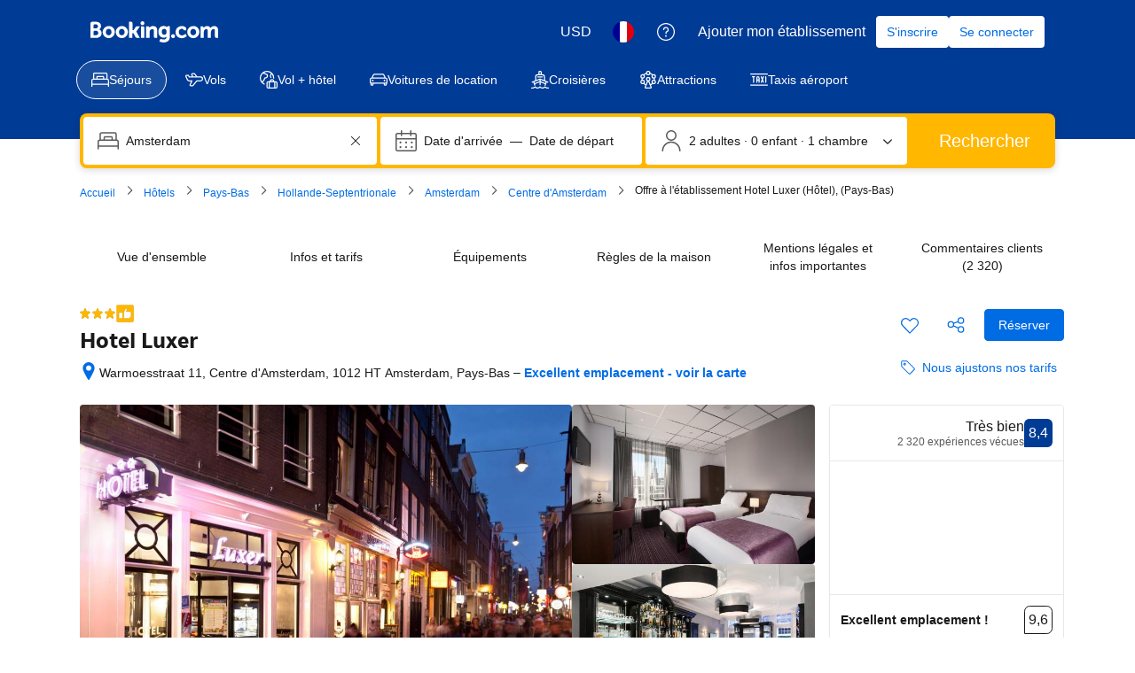

--- FILE ---
content_type: text/html; charset=UTF-8
request_url: https://www.booking.com/hotel/nl/luxer.fr.html
body_size: 1820
content:
<!DOCTYPE html>
<html lang="en">
<head>
    <meta charset="utf-8">
    <meta name="viewport" content="width=device-width, initial-scale=1">
    <title></title>
    <style>
        body {
            font-family: "Arial";
        }
    </style>
    <script type="text/javascript">
    window.awsWafCookieDomainList = ['booking.com'];
    window.gokuProps = {
"key":"AQIDAHjcYu/GjX+QlghicBgQ/7bFaQZ+m5FKCMDnO+vTbNg96AH8rhIMJ+z/0ZlnwNGCUsFTAAAAfjB8BgkqhkiG9w0BBwagbzBtAgEAMGgGCSqGSIb3DQEHATAeBglghkgBZQMEAS4wEQQM0xF1depSHZO07bzbAgEQgDtkDWjfu/iA1FFovrm1DbICsUAV04yfVyp7MT61DYp7EWM6jDnLUg9RkBp27QieKrX3EpH4gWzcP8WQoA==",
          "iv":"D5496QFTFgAAAV0S",
          "context":"[base64]"
};
    </script>
    <script src="https://d8c14d4960ca.337f8b16.us-east-2.token.awswaf.com/d8c14d4960ca/a18a4859af9c/f81f84a03d17/challenge.js"></script>
</head>
<body>
    <div id="challenge-container"></div>
    <script type="text/javascript">
        AwsWafIntegration.saveReferrer();
        AwsWafIntegration.checkForceRefresh().then((forceRefresh) => {
            if (forceRefresh) {
                AwsWafIntegration.forceRefreshToken().then(() => {
                    window.location.reload(true);
                });
            } else {
                AwsWafIntegration.getToken().then(() => {
                    window.location.reload(true);
                });
            }
        });
    </script>
    <noscript>
        <h1>JavaScript is disabled</h1>
        In order to continue, we need to verify that you're not a robot.
        This requires JavaScript. Enable JavaScript and then reload the page.
    </noscript>
</body>
</html>

--- FILE ---
content_type: text/javascript
request_url: https://cf.bstatic.com/psb/capla/static/js/7907d045.f9bfead7.chunk.js
body_size: 571
content:
"use strict";(self["b-property-web-property-page__LOADABLE_LOADED_CHUNKS__"]=self["b-property-web-property-page__LOADABLE_LOADED_CHUNKS__"]||[]).push([["7907d045"],{ecb64246:(a,e,t)=>{t.r(e),t.d(e,{default:()=>r});var h=t("ead71eb0");const r=function(){return h.createElement("svg",{xmlns:"http://www.w3.org/2000/svg",viewBox:"0 0 24 24",width:"50px"},h.createElement("path",{d:"m21.01 2.893 1.876-1.125a.75.75 0 0 0-.772-1.286L20.24 1.607a.75.75 0 1 0 .772 1.286zm-.77 5.25 1.874 1.125a.75.75 0 0 0 .772-1.286L21.01 6.857a.75.75 0 0 0-.772 1.286zm.385-2.518h2.25a.75.75 0 0 0 0-1.5h-2.25a.75.75 0 0 0 0 1.5m-6-4.5h-6.75a5.25 5.25 0 0 0-5.25 5.25c0 .414.336.75.75.75h3.75l-.75-.75v4.5c0 .414.336.75.75.75h3a.75.75 0 0 0 .75-.75v-4.5l-.75.75h4.5a.75.75 0 0 0 .75-.75v-4.5a.75.75 0 0 0-.75-.75m0 1.5-.75-.75v4.5l.75-.75h-4.5a.75.75 0 0 0-.75.75v4.5l.75-.75h-3l.75.75v-4.5a.75.75 0 0 0-.75-.75h-3.75l.75.75a3.75 3.75 0 0 1 3.75-3.75zM9.482 6.761a12 12 0 0 0 1.613 2.02c1.299 1.298 2.73 2.094 4.28 2.094a.75.75 0 0 0 0-1.5c-1.076 0-2.175-.61-3.22-1.655a10.4 10.4 0 0 1-1.387-1.73.75.75 0 1 0-1.286.77zm2.893 7.114v-1.5a2.25 2.25 0 0 0-2.25-2.25h-3a2.25 2.25 0 0 0-2.25 2.25v1.5l.75-.75c-3.133 0-5.25 2.352-5.25 6.75a3.75 3.75 0 0 0 3.75 3.75h9a3.75 3.75 0 0 0 3.75-3.75c0-4.398-2.117-6.75-5.25-6.75zm-1.5 0c0 .414.336.75.75.75 2.267 0 3.75 1.648 3.75 5.25a2.25 2.25 0 0 1-2.25 2.25h-9a2.25 2.25 0 0 1-2.25-2.25c0-3.602 1.483-5.25 3.75-5.25a.75.75 0 0 0 .75-.75v-1.5a.75.75 0 0 1 .75-.75h3a.75.75 0 0 1 .75.75zm6-10.5v2.25a.75.75 0 0 0 1.5 0v-2.25a.75.75 0 0 0-1.5 0"}))}}}]);
//# sourceMappingURL=https://istatic.booking.com/internal-static/capla/static/js/7907d045.f9bfead7.chunk.js.map